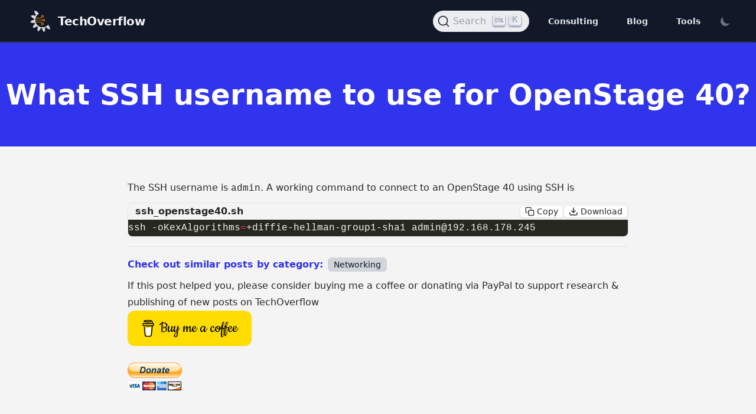

--- FILE ---
content_type: text/html; charset=utf-8
request_url: https://techoverflow.net/2022/04/03/what-ssh-username-to-use-for-openstage-40/
body_size: 9930
content:
<!doctype html><html lang=en><head><meta http-equiv=Content-Type content="text/html" charset=UTF-8><meta http-equiv=X-UA-Compatible content="IE=edge,chrome=1"><meta name=viewport content="width=device-width,initial-scale=1"><link rel=apple-touch-icon sizes=180x180 href=/favicon-180x180.png><link rel=icon href=/TechOverflow.svg><link rel=icon type=image/png sizes=192x192 href=/favicon-192x192.png><link rel=icon type=image/png sizes=32x32 href=/favicon-32x32.png><link rel=icon type=image/png sizes=16x16 href=/favicon-16x16.png><link rel=manifest href=/techoverflow.webmanifest><meta name=msapplication-TileColor content="#da532c"><meta name=theme-color content="#ffffff"><title itemprop=name>What SSH username to use for OpenStage 40? | TechOverflow</title><meta name=description content="Based in Munich, our engineers & laboratory helps you to develop your product from the first idea to certification & production."><meta property="og:title" content="What SSH username to use for OpenStage 40? | TechOverflow"><meta name=twitter:title content="What SSH username to use for OpenStage 40? | TechOverflow"><meta itemprop=name content="What SSH username to use for OpenStage 40? | TechOverflow"><meta name=application-name content="What SSH username to use for OpenStage 40? | TechOverflow"><meta property="og:description" content="Based in Munich, our engineers & laboratory helps you to develop your product from the first idea to certification & production."><meta property="og:site_name" content="TechOverflow"><meta property="og:url" content="https://techoverflow.net/2022/04/03/what-ssh-username-to-use-for-openstage-40/"><meta property="og:locale" content="en"><meta property="og:image" content="/images/tailbliss-cover.png"><meta property="og:image:secure_url" content="https://techoverflow.net/images/tailbliss-cover.png"><meta property="og:type" content="article"><script>localStorage.getItem("color-theme")==="dark"||!("color-theme"in localStorage)&&window.matchMedia("(prefers-color-scheme: dark)").matches?document.documentElement.classList.add("dark"):document.documentElement.classList.remove("dark")</script><link rel=stylesheet href="/css/style.min.9bc58b15d548ab4da7c65de1c06fba821c9b932a9fde534ef0441b647f4014c1.css" integrity="sha256-m8WLFdVIq02nxl3hwG+6ghybkyqf3lNO8EQbZH9AFME="><link rel=stylesheet href=/css/techoverflow.css><link rel=stylesheet href=/css/kicad.css><link rel=stylesheet href=/css/donate.css><link rel=stylesheet href=/css/docsearch.css><script type=application/ld+json>{"@context":"https://schema.org","@type":"Article","author":{"@type":"Person","name":"Uli Köhler"},"dateModified":"2026-02-01T00:00:00+01:00","datePublished":"2022-04-03T00:00:00+02:00","description":"\u003cp\u003eThe SSH username is \u003ccode\u003eadmin\u003c/code\u003e. A working command to connect to an OpenStage 40 using SSH is\u003c/p\u003e\n\u003cdiv class=\"codeblock group rounded-lg overflow-hidden shadow-sm border\" id=\"cb-what-ssh-username-to-use-for-openstage-40-0\" data-lang=\"shell\"\n    data-filename=\"ssh_openstage40.sh\" data-download-filename=\"ssh_openstage40.sh\"\u003e\n    \u003cdiv class=\"codeblock-top flex items-center justify-between gap-1 px-3 py-1 bg-slate-300 dark:bg-slate-800 border-b border-slate-500 dark:border-slate-700\"\u003e\n        \u003cdiv class=\"codeblock-left flex items-center gap-2\"\u003e\n            \u003cspan class=\"codeblock-filename ml-3 text-slate-700 dark:text-slate-100 text-xs font-semibold tracking-wide\" role=\"heading\" aria-level=\"3\"\u003essh_openstage40.sh\u003c/span\u003e\n        \u003c/div\u003e\n            \u003cdiv class=\"codeblock-actions flex items-center gap-6\"\u003e\n            \u003cbutton\n                class=\"codeblock-btn inline-flex items-center gap-2 px-2 py-1 text-sm rounded-md bg-white dark:bg-slate-900 text-slate-800 dark:text-slate-100 shadow-sm hover:shadow-lg border border-slate-200 dark:border-slate-700 focus:outline-none focus:ring-2 focus:ring-sky-400\"\n                data-action=\"copy\" data-for=\"cb-what-ssh-username-to-use-for-openstage-40-0\" aria-label=\"Copy code\" title=\"Copy code\"\u003e\n                \u003csvg xmlns=\"http://www.w3.org/2000/svg\" class=\"h-4 w-4 text-current\" viewBox=\"0 0 24 24\" fill=\"none\"\n                    stroke=\"currentColor\" stroke-width=\"2\" stroke-linecap=\"round\" stroke-linejoin=\"round\"\n                    aria-hidden=\"true\"\u003e\n                    \u003crect x=\"9\" y=\"9\" width=\"13\" height=\"13\" rx=\"2\" ry=\"2\"\u003e\u003c/rect\u003e\n                    \u003cpath d=\"M5 15H4a2 2 0 0 1-2-2V4a2 2 0 0 1 2-2h9a2 2 0 0 1 2 2v1\"\u003e\u003c/path\u003e\n                \u003c/svg\u003e\n                \u003cspan class=\"ml-1\"\u003eCopy\u003c/span\u003e\n            \u003c/button\u003e\n            \u003cbutton\n                class=\"codeblock-btn inline-flex items-center gap-2 px-2 py-1 text-sm rounded-md bg-white dark:bg-slate-900 text-slate-800 dark:text-slate-100 shadow-sm hover:shadow-lg border border-slate-200 dark:border-slate-700 focus:outline-none focus:ring-2 focus:ring-sky-400  mr-3\"\n                data-action=\"download\" data-for=\"cb-what-ssh-username-to-use-for-openstage-40-0\" data-filename=\"ssh_openstage40.sh\"\n                aria-label=\"Download code (ssh_openstage40.sh)\" title=\"Download code (ssh_openstage40.sh)\"\u003e\n                \u003csvg xmlns=\"http://www.w3.org/2000/svg\" class=\"h-4 w-4 text-current\" viewBox=\"0 0 24 24\" fill=\"none\"\n                    stroke=\"currentColor\" stroke-width=\"2\" stroke-linecap=\"round\" stroke-linejoin=\"round\"\n                    aria-hidden=\"true\"\u003e\n                    \u003cpath d=\"M21 15v4a2 2 0 0 1-2 2H5a2 2 0 0 1-2-2v-4\"\u003e\u003c/path\u003e\n                    \u003cpolyline points=\"7 10 12 15 17 10\"\u003e\u003c/polyline\u003e\n                    \u003cline x1=\"12\" y1=\"15\" x2=\"12\" y2=\"3\"\u003e\u003c/line\u003e\n                \u003c/svg\u003e\n                \u003cspan class=\"ml-1\"\u003eDownload\u003c/span\u003e\n            \u003c/button\u003e\n        \u003c/div\u003e\n    \u003c/div\u003e\n\n    \u003cdiv class=\"codeblock-body\"\u003e\u003cdiv class=\"highlight\" filename=\"ssh_openstage40.sh\"\u003e\u003cpre tabindex=\"0\" style=\"color:#f8f8f2;background-color:#272822;-moz-tab-size:4;-o-tab-size:4;tab-size:4;\"\u003e\u003ccode class=\"language-shell\" data-lang=\"shell\"\u003e\u003cspan style=\"display:flex;\"\u003e\u003cspan\u003essh -oKexAlgorithms\u003cspan style=\"color:#f92672\"\u003e=\u003c/span\u003e+diffie-hellman-group1-sha1 admin@192.168.178.245\u003c/span\u003e\u003c/span\u003e\u003c/code\u003e\u003c/pre\u003e\u003c/div\u003e\u003c/div\u003e\n\n    \n    \u003ctextarea class=\"codeblock-raw\" id=\"cb-what-ssh-username-to-use-for-openstage-40-0-raw\" hidden\u003essh -oKexAlgorithms=\u0026#43;diffie-hellman-group1-sha1 admin@192.168.178.245\u003c/textarea\u003e\n\u003c/div\u003e","headline":"What SSH username to use for OpenStage 40?","identifier":"22ea088","mainEntityOfPage":{"@id":"https://techoverflow.net/2022/04/03/what-ssh-username-to-use-for-openstage-40/","@type":"WebPage"},"url":"https://techoverflow.net/2022/04/03/what-ssh-username-to-use-for-openstage-40/","version":"22ea088","wordCount":26}</script></head><body class="bg-zinc-100 dark:bg-gray-800"><div class="top-0 z-50 w-full text-gray-200 bg-gray-900 border-2 border-gray-900 md:sticky border-b-stone-200/10"><div x-data="{ open: false }" class="flex flex-col max-w-full px-4 mx-auto md:items-center md:justify-between md:flex-row md:px-6 lg:px-8"><div class="flex flex-row items-center justify-between p-4"><a href=/ class="flex text-gray-100 transition duration-1000 ease-in-out group"><img src=https://techoverflow.net/TechOverflow.svg class="transition-opacity h-9 w-9 group-hover:opacity-50 group-focus:opacity-70" alt="TechOverflow Logo"><div class="mt-1 ml-3 text-xl font-black tracking-tight text-gray-100 transition-colors group-hover:text-gray-400/60">TechOverflow</div></a><button class="rounded-lg md:hidden focus:outline-none focus:shadow-outline" @click="open = !open" role=navigation aria-expanded=false aria-label=Main aria-controls=menuItems>
<svg fill="currentColor" viewBox="0 0 20 20" class="w-6 h-6"><path x-show="!open" fill-rule="evenodd" d="M3 5a1 1 0 011-1h12a1 1 0 110 2H4A1 1 0 013 5zm0 5a1 1 0 011-1h12a1 1 0 110 2H4a1 1 0 01-1-1zm6 5a1 1 0 011-1h6a1 1 0 110 2h-6a1 1 0 01-1-1z" clip-rule="evenodd"/><path x-show="open" fill-rule="evenodd" d="M4.293 4.293a1 1 0 011.414.0L10 8.586l4.293-4.293a1 1 0 111.414 1.414L11.414 10l4.293 4.293a1 1 0 01-1.414 1.414L10 11.414l-4.293 4.293a1 1 0 01-1.414-1.414L8.586 10 4.293 5.707a1 1 0 010-1.414z" clip-rule="evenodd"/></svg></button></div><nav :class="{'flex': open, 'hidden': !open}" class="flex-col flex-grow hidden pb-4 md:pb-0 md:flex md:justify-end md:flex-row"><div id=search></div><a class="px-4 py-2 mt-2 text-sm font-semibold rounded-lg md:mt-0 md:ml-4 hover:text-white focus:text-white hover:bg-primary-600 focus:bg-primary-700 focus:outline-none focus:shadow-outline" href=https://techoverflow.net/ title=Consulting>Consulting
</a><a class="px-4 py-2 mt-2 text-sm font-semibold rounded-lg md:mt-0 md:ml-4 hover:text-white focus:text-white hover:bg-primary-600 focus:bg-primary-700 focus:outline-none focus:shadow-outline" href=https://techoverflow.net/blog title=Blog>Blog
</a><a class="px-4 py-2 mt-2 text-sm font-semibold rounded-lg md:mt-0 md:ml-4 hover:text-white focus:text-white hover:bg-primary-600 focus:bg-primary-700 focus:outline-none focus:shadow-outline" href=https://techoverflow.net/ title=Tools>Tools
</a><button id=theme-toggle type=button class="p-2 text-sm text-gray-500 rounded-lg md: dark:text-gray-400 hover:bg-gray-100 dark:hover:bg-gray-700 focus:outline-none focus:ring-4 focus:ring-gray-200 dark:focus:ring-gray-700 md:ml-2 max-w-5 xs:hidden">
<svg id="theme-toggle-dark-icon" class="hidden w-5 h-5" fill="currentColor" viewBox="0 0 20 20"><path d="M17.293 13.293A8 8 0 016.707 2.707a8.001 8.001.0 1010.586 10.586z"/></svg>
<svg id="theme-toggle-light-icon" class="hidden w-5 h-5" fill="currentColor" viewBox="0 0 20 20" aria-label="Dark or Light Mode"><path d="M10 2a1 1 0 011 1v1A1 1 0 119 4V3a1 1 0 011-1zm4 8a4 4 0 11-8 0 4 4 0 018 0zm-.464 4.95.707.707a1 1 0 001.414-1.414l-.707-.707a1 1 0 00-1.414 1.414zm2.12-10.607a1 1 0 010 1.414l-.706.707A1 1 0 1113.536 5.05l.707-.707a1 1 0 011.414.0zM17 11a1 1 0 100-2h-1a1 1 0 100 2h1zm-7 4a1 1 0 011 1v1a1 1 0 11-2 0v-1a1 1 0 011-1zM5.05 6.464A1 1 0 106.465 5.05l-.708-.707A1 1 0 004.343 5.757l.707.707zm1.414 8.486-.707.707a1 1 0 01-1.414-1.414l.707-.707a1 1 0 011.414 1.414zM4 11a1 1 0 100-2H3a1 1 0 000 2h1z" fill-rule="evenodd" clip-rule="evenodd"/></svg></button></nav></div></div><article><header class="mb-4 bg-primary-600"><span class=py-96><h1 class="py-16 text-5xl font-black text-center text-white">What SSH username to use for OpenStage 40?</h1></span></header><div class="max-w-4xl mx-auto mt-8 mb-2"><div class=px-6></div></div><div class="max-w-4xl px-6 pt-6 pb-16 mx-auto prose dark:prose-invert dark:text-white"><p>The SSH username is <code>admin</code>. A working command to connect to an OpenStage 40 using SSH is</p><div class="codeblock group rounded-lg overflow-hidden shadow-sm border" id=cb-what-ssh-username-to-use-for-openstage-40-0 data-lang=shell data-filename=ssh_openstage40.sh data-download-filename=ssh_openstage40.sh><div class="codeblock-top flex items-center justify-between gap-1 px-3 py-1 bg-slate-300 dark:bg-slate-800 border-b border-slate-500 dark:border-slate-700"><div class="codeblock-left flex items-center gap-2"><span class="codeblock-filename ml-3 text-slate-700 dark:text-slate-100 text-xs font-semibold tracking-wide" role=heading aria-level=3>ssh_openstage40.sh</span></div><div class="codeblock-actions flex items-center gap-6"><button class="codeblock-btn inline-flex items-center gap-2 px-2 py-1 text-sm rounded-md bg-white dark:bg-slate-900 text-slate-800 dark:text-slate-100 shadow-sm hover:shadow-lg border border-slate-200 dark:border-slate-700 focus:outline-none focus:ring-2 focus:ring-sky-400" data-action=copy data-for=cb-what-ssh-username-to-use-for-openstage-40-0 aria-label="Copy code" title="Copy code">
<svg class="h-4 w-4 text-current" viewBox="0 0 24 24" fill="none" stroke="currentColor" stroke-width="2" stroke-linecap="round" stroke-linejoin="round" aria-hidden="true"><rect x="9" y="9" width="13" height="13" rx="2" ry="2"/><path d="M5 15H4a2 2 0 01-2-2V4a2 2 0 012-2h9a2 2 0 012 2v1"/></svg>
<span class=ml-1>Copy</span>
</button>
<button class="codeblock-btn inline-flex items-center gap-2 px-2 py-1 text-sm rounded-md bg-white dark:bg-slate-900 text-slate-800 dark:text-slate-100 shadow-sm hover:shadow-lg border border-slate-200 dark:border-slate-700 focus:outline-none focus:ring-2 focus:ring-sky-400 mr-3" data-action=download data-for=cb-what-ssh-username-to-use-for-openstage-40-0 data-filename=ssh_openstage40.sh aria-label="Download code (ssh_openstage40.sh)" title="Download code (ssh_openstage40.sh)">
<svg class="h-4 w-4 text-current" viewBox="0 0 24 24" fill="none" stroke="currentColor" stroke-width="2" stroke-linecap="round" stroke-linejoin="round" aria-hidden="true"><path d="M21 15v4a2 2 0 01-2 2H5a2 2 0 01-2-2v-4"/><polyline points="7 10 12 15 17 10"/><line x1="12" y1="15" x2="12" y2="3"/></svg>
<span class=ml-1>Download</span></button></div></div><div class=codeblock-body><div class=highlight filename=ssh_openstage40.sh><pre tabindex=0 style=color:#f8f8f2;background-color:#272822;-moz-tab-size:4;-o-tab-size:4;tab-size:4><code class=language-shell data-lang=shell><span style=display:flex><span>ssh -oKexAlgorithms<span style=color:#f92672>=</span>+diffie-hellman-group1-sha1 <a href="/cdn-cgi/l/email-protection" class="__cf_email__" data-cfemail="84e5e0e9edeac4b5bdb6aab5b2bcaab5b3bcaab6b0b1">[email&#160;protected]</a></span></span></code></pre></div></div><textarea class=codeblock-raw id=cb-what-ssh-username-to-use-for-openstage-40-0-raw hidden>ssh -oKexAlgorithms=&#43;diffie-hellman-group1-sha1 admin@192.168.178.245</textarea></div><hr class=after-content><div class="max-w-4xl mx-auto mt-2"><div class="flex pb-2 font-medium text-primary-600 dark:text-primary-100 text-md"><span class="pr-2 font-black">Check out similar posts by category:</span>
<span><a href=/categories/networking/ class="inline-flex items-center rounded-md bg-gray-300 hover:bg-primary-200 hover:text-black px-2.5 py-0.5 text-sm font-medium text-gray-900">Networking</a></span></div></div><div class=donate><div class=donate-text>If this post helped you, please consider buying me a coffee or donating via PayPal to support research & publishing of new posts on TechOverflow</div><div class=bmc-btn-container><a class=bmc-btn target=_blank href=http://buymeacoffee.com/ulikoehler><svg viewBox="0 0 884 1279" fill="none"><path d="M791.109 297.518 790.231 297.002 788.201 296.383C789.018 297.072 790.04 297.472 791.109 297.518z" fill="#0D0C22"/><path d="M803.896 388.891 802.916 389.166 803.896 388.891z" fill="#0D0C22"/><path d="M791.484 297.377C791.359 297.361 791.237 297.332 791.118 297.29 791.111 297.371 791.111 297.453 791.118 297.534 791.252 297.516 791.379 297.462 791.484 297.377z" fill="#0D0C22"/><path d="M791.113 297.529H791.244V297.447L791.113 297.529z" fill="#0D0C22"/><path d="M803.111 388.726 804.591 387.883 805.142 387.573 805.641 387.04C804.702 387.444 803.846 388.016 803.111 388.726z" fill="#0D0C22"/><path d="M793.669 299.515 792.223 298.138 791.243 297.605C791.77 298.535 792.641 299.221 793.669 299.515z" fill="#0D0C22"/><path d="M430.019 1186.18C428.864 1186.68 427.852 1187.46 427.076 1188.45L427.988 1187.87C428.608 1187.3 429.485 1186.63 430.019 1186.18z" fill="#0D0C22"/><path d="M641.187 1144.63C641.187 1143.33 640.551 1143.57 640.705 1148.21 640.705 1147.84 640.86 1147.46 640.929 1147.1 641.015 1146.27 641.084 1145.46 641.187 1144.63z" fill="#0D0C22"/><path d="M619.284 1186.18C618.129 1186.68 617.118 1187.46 616.342 1188.45L617.254 1187.87C617.873 1187.3 618.751 1186.63 619.284 1186.18z" fill="#0D0C22"/><path d="M281.304 1196.06C280.427 1195.3 279.354 1194.8 278.207 1194.61 279.136 1195.06 280.065 1195.51 280.684 1195.85L281.304 1196.06z" fill="#0D0C22"/><path d="M247.841 1164.01C247.704 1162.66 247.288 1161.35 246.619 1160.16 247.093 1161.39 247.489 1162.66 247.806 1163.94L247.841 1164.01z" fill="#0D0C22"/><path class="logo-coffee" d="M472.623 590.836c-45.941 19.667-98.077 41.966-165.647 41.966C278.71 632.746 250.58 628.868 223.353 621.274l46.733 479.806C271.74 1121.13 280.876 1139.83 295.679 1153.46 310.482 1167.09 329.87 1174.65 349.992 1174.65 349.992 1174.65 416.254 1178.09 438.365 1178.09 462.161 1178.09 533.516 1174.65 533.516 1174.65c20.12.0 39.503-7.57000000000016 54.303-21.2C602.619 1139.82 611.752 1121.13 613.406 1101.08l50.053-530.204C641.091 563.237 618.516 558.161 593.068 558.161 549.054 558.144 513.591 573.303 472.623 590.836z" fill="#FD0"/><path d="M78.6885 386.132 79.4799 386.872 79.9962 387.182C79.5987 386.787 79.1603 386.435 78.6885 386.132z" fill="#0D0C22"/><path class="logo-outline" d="M879.567 341.849 872.53 306.352C866.215 274.503 851.882 244.409 819.19 232.898 808.711 229.215 796.821 227.633 788.786 220.01 780.751 212.388 778.376 200.55 776.518 189.572 773.076 169.423 769.842 149.257 766.314 129.143 763.269 111.85 760.86 92.4243 752.928 76.56c-10.324-21.3016-31.746-33.7591-53.048-42.001C688.965 30.4844 677.826 27.0375 666.517 24.2352 613.297 10.1947 557.342 5.03277 502.591 2.09047 436.875-1.53577 370.983-.443234 305.422 5.35968 256.625 9.79894 205.229 15.1674 158.858 32.0469c-16.948 6.1771-34.413 13.593-47.3 26.6872C95.7448 74.8221 90.5829 99.7026 102.128 119.765c8.208 14.247 22.111 24.313 36.857 30.972C158.192 159.317 178.251 165.846 198.829 170.215c57.297 12.664 116.642 17.636 175.178 19.753C438.887 192.586 503.87 190.464 568.44 183.618 584.408 181.863 600.347 179.758 616.257 177.304 634.995 174.43 647.022 149.928 641.499 132.859 634.891 112.453 617.134 104.538 597.055 107.618 594.095 108.082 591.153 108.512 588.193 108.942L586.06 109.252C579.257 110.113 572.455 110.915 565.653 111.661c-14.052 1.514-28.138 2.753-42.259 3.717C491.768 117.58 460.057 118.595 428.363 118.647c-31.144.0-62.305-.878-93.38-2.92500000000001C320.805 114.793 306.661 113.611 292.552 112.177 286.134 111.506 279.733 110.801 273.333 110.009L267.241 109.235 265.917 109.046 259.602 108.134C246.697 106.189 233.792 103.953 221.025 101.251 219.737 100.965 218.584 100.249 217.758 99.2193 216.932 98.1901 216.482 96.9099 216.482 95.5903 216.482 94.2706 216.932 92.9904 217.758 91.9612 218.584 90.9319 219.737 90.2152 221.025 89.9293H221.266C232.33 87.5721 243.479 85.5589 254.663 83.8038 258.392 83.2188 262.131 82.6453 265.882 82.0832H265.985C272.988 81.6186 280.026 80.3625 286.994 79.5366 347.624 73.2301 408.614 71.0801 469.538 73.1014 499.115 73.9618 528.676 75.6996 558.116 78.6935 564.448 79.3474 570.746 80.0357 577.043 80.8099 579.452 81.1025 581.878 81.4465 584.305 81.7391L589.191 82.4445C603.438 84.5667 617.61 87.1419 631.708 90.1703 652.597 94.7128 679.422 96.1925 688.713 119.077 691.673 126.338 693.015 134.408 694.649 142.03L696.732 151.752C696.786 151.926 696.826 152.105 696.852 152.285 701.773 175.227 706.7 198.169 711.632 221.111 711.994 222.806 712.002 224.557 711.657 226.255 711.312 227.954 710.621 229.562 709.626 230.982 708.632 232.401 707.355 233.6 705.877 234.504 704.398 235.408 702.75 235.997 701.033 236.236H700.895L697.884 236.649 694.908 237.044C685.478 238.272 676.038 239.419 666.586 240.486 647.968 242.608 629.322 244.443 610.648 245.992 573.539 249.077 536.356 251.102 499.098 252.066 480.114 252.57 461.135 252.806 442.162 252.771 366.643 252.712 291.189 248.322 216.173 239.625 208.051 238.662 199.93 237.629 191.808 236.58 198.106 237.389 187.231 235.96 185.029 235.651 179.867 234.928 174.705 234.177 169.543 233.397 152.216 230.798 134.993 227.598 117.7 224.793 96.7944 221.352 76.8005 223.073 57.8906 233.397c-15.5221 8.494-28.0851 21.519-36.013 37.338-8.1559 16.862-10.582 35.221-14.22974 53.34-3.64777 18.118-9.32591 37.613-7.175109 56.213C5.10128 420.431 33.165 453.054 73.5313 460.35 111.506 467.232 149.687 472.807 187.971 477.556 338.361 495.975 490.294 498.178 641.155 484.129 653.44 482.982 665.708 481.732 677.959 480.378 681.786 479.958 685.658 480.398 689.292 481.668S696.23 485.005 698.962 487.717 703.784 493.718 705.08 497.342C706.377 500.967 706.846 504.836 706.453 508.665L702.633 545.797c-7.697 75.031-15.394 150.057-23.091 225.077-8.029 78.783-16.111 157.56-24.244 236.326C653.004 1029.39 650.71 1051.57 648.416 1073.74 646.213 1095.58 645.904 1118.1 641.757 1139.68 635.218 1173.61 612.248 1194.45 578.73 1202.07 548.022 1209.06 516.652 1212.73 485.161 1213.01 450.249 1213.2 415.355 1211.65 380.443 1211.84 343.173 1212.05 297.525 1208.61 268.756 1180.87 243.479 1156.51 239.986 1118.36 236.545 1085.37 231.957 1041.7 227.409 998.039 222.9 954.381L197.607 711.615 181.244 554.538C180.968 551.94 180.693 549.376 180.435 546.76 178.473 528.023 165.207 509.681 144.301 510.627 126.407 511.418 106.069 526.629 108.168 546.76l12.13 116.454 25.087 240.89C152.532 972.528 159.661 1040.96 166.773 1109.41 168.15 1122.52 169.44 1135.67 170.885 1148.78 178.749 1220.43 233.465 1259.04 301.224 1269.91 340.799 1276.28 381.337 1277.59 421.497 1278.24 472.979 1279.07 524.977 1281.05 575.615 1271.72 650.653 1257.95 706.952 1207.85 714.987 1130.13 717.282 1107.69 719.576 1085.25 721.87 1062.8 729.498 988.559 737.115 914.313 744.72 840.061l24.881-242.61 11.408-111.188C781.577 480.749 783.905 475.565 787.649 471.478 791.392 467.391 796.352 464.617 801.794 463.567 823.25 459.386 843.761 452.245 859.023 435.916c24.295-25.998 29.13-59.895 20.544-94.067zM72.4301 365.835C72.757 365.68 72.1548 368.484 71.8967 369.792 71.8451 367.813 71.9483 366.058 72.4301 365.835zM74.5121 381.94C74.6842 381.819 75.2003 382.508 75.7337 383.334 74.925 382.576 74.4089 382.009 74.4949 381.94H74.5121zM76.5597 384.641C77.2996 385.897 77.6953 386.689 76.5597 384.641v0zM80.672 387.979H80.7752C80.7752 388.1 80.9645 388.22 81.0333 388.341 80.9192 388.208 80.7925 388.087 80.6548 387.979H80.672zM800.796 382.989C793.088 390.319 781.473 393.726 769.996 395.43c-128.704 19.099-259.283 28.769-389.399 24.502C287.476 416.749 195.336 406.407 103.144 393.382 94.1102 392.109 84.3197 390.457 78.1082 383.798c-11.7004-12.561-5.9534-37.854-2.9079-53.03C77.9878 316.865 83.3218 298.334 99.8572 296.355 125.667 293.327 155.64 304.218 181.175 308.09 211.917 312.781 242.774 316.538 273.745 319.36 405.925 331.405 540.325 329.529 671.92 311.91 695.906 308.686 719.805 304.941 743.619 300.674 764.835 296.871 788.356 289.731 801.175 311.703 809.967 326.673 811.137 346.701 809.778 363.615 809.359 370.984 806.139 377.915 800.779 382.989H800.796z" fill="#0D0C22"/></svg>
<span class=bmc-btn-text>Buy me a coffee</span></a></div><div class=paypal-container><form action=https://www.paypal.com/donate method=post target=_top><input type=hidden name=hosted_button_id value=YZ3ZAU2GV952Y><br><input type=image src=/images/PayPal-Donate.gif border=0 name=submit title="Donate to TechOverflow using PayPal" alt="Donate with PayPal button"><br></form></div></div></div></article><script data-cfasync="false" src="/cdn-cgi/scripts/5c5dd728/cloudflare-static/email-decode.min.js"></script><script defer src=https://cdn.jsdelivr.net/npm/alpinejs@3.x.x/dist/cdn.min.js></script><script src=/js/darkmode.js defer></script><footer class=bg-gray-900><div class="max-w-md px-4 py-12 mx-auto overflow-hidden sm:max-w-3xl sm:px-6 lg:max-w-7xl lg:px-8"><nav class="flex flex-wrap justify-center -mx-5 -my-2" aria-label=Footer><div class="px-5 py-2"><a href=https://techoverflow.net/impressum-datenschutz/ class="text-base text-gray-400 hover:text-gray-300">Impressum & Datenschutz</a></div></nav><div class="flex justify-center mt-8 space-x-6"><a href=# class="text-gray-400 hover:text-gray-300"><span class=sr-only>Facebook</span>
<svg class="w-6 h-6" fill="currentColor" viewBox="0 0 24 24" aria-hidden="true"><path fill-rule="evenodd" d="M22 12c0-5.523-4.477-10-10-10S2 6.477 2 12c0 4.991 3.657 9.128 8.438 9.878v-6.987h-2.54V12h2.54V9.797c0-2.506 1.492-3.89 3.777-3.89 1.094.0 2.238.195 2.238.195v2.46h-1.26c-1.243.0-1.63.771-1.63 1.562V12h2.773l-.443 2.89h-2.33v6.988C18.343 21.128 22 16.991 22 12z" clip-rule="evenodd"/></svg>
</a><a href=# class="text-gray-400 hover:text-gray-300"><span class=sr-only>Instagram</span>
<svg class="w-6 h-6" fill="currentColor" viewBox="0 0 24 24" aria-hidden="true"><path fill-rule="evenodd" d="M12.315 2c2.43.0 2.784.013 3.808.06 1.064.049 1.791.218 2.427.465a4.902 4.902.0 011.772 1.153 4.902 4.902.0 011.153 1.772c.247.636.416 1.363.465 2.427.048 1.067.06 1.407.06 4.123v.08c0 2.643-.012 2.987-.06 4.043-.049 1.064-.218 1.791-.465 2.427a4.902 4.902.0 01-1.153 1.772 4.902 4.902.0 01-1.772 1.153c-.636.247-1.363.416-2.427.465-1.067.048-1.407.06-4.123.06h-.08c-2.643.0-2.987-.012-4.043-.06-1.064-.049-1.791-.218-2.427-.465a4.902 4.902.0 01-1.772-1.153A4.902 4.902.0 012.525 18.55c-.247-.636-.416-1.363-.465-2.427-.047-1.024-.06-1.379-.06-3.808v-.63c0-2.43.013-2.784.06-3.808.049-1.064.218-1.791.465-2.427a4.902 4.902.0 011.153-1.772A4.902 4.902.0 015.45 2.525c.636-.247 1.363-.416 2.427-.465C8.901 2.013 9.256 2 11.685 2h.63zm-.081 1.802h-.468c-2.456.0-2.784.011-3.807.058-.975.045-1.504.207-1.857.344-.467.182-.8.398-1.15.748-.35.35-.566.683-.748 1.15-.137.353-.3.882-.344 1.857-.047 1.023-.058 1.351-.058 3.807v.468c0 2.456.011 2.784.058 3.807.045.975.207 1.504.344 1.857.182.466.399.8.748 1.15.35.35.683.566 1.15.748.353.137.882.3 1.857.344 1.054.048 1.37.058 4.041.058h.08c2.597.0 2.917-.01 3.96-.058.976-.045 1.505-.207 1.858-.344.466-.182.8-.398 1.15-.748.35-.35.566-.683.748-1.15.137-.353.3-.882.344-1.857.048-1.055.058-1.37.058-4.041v-.08c0-2.597-.01-2.917-.058-3.96-.045-.976-.207-1.505-.344-1.858a3.097 3.097.0 00-.748-1.15 3.098 3.098.0 00-1.15-.748c-.353-.137-.882-.3-1.857-.344-1.023-.047-1.351-.058-3.807-.058zM12 6.865a5.135 5.135.0 110 10.27 5.135 5.135.0 010-10.27zm0 1.802a3.333 3.333.0 100 6.666 3.333 3.333.0 000-6.666zm5.338-3.205a1.2 1.2.0 110 2.4 1.2 1.2.0 010-2.4z" clip-rule="evenodd"/></svg>
</a><a href=# class="text-gray-400 hover:text-gray-300"><span class=sr-only>Twitter</span>
<svg class="w-6 h-6" fill="currentColor" viewBox="0 0 24 24" aria-hidden="true"><path d="M8.29 20.251c7.547.0 11.675-6.253 11.675-11.675.0-.178.0-.355-.012-.53A8.348 8.348.0 0022 5.92a8.19 8.19.0 01-2.357.646 4.118 4.118.0 001.804-2.27 8.224 8.224.0 01-2.605.996 4.107 4.107.0 00-6.993 3.743A11.65 11.65.0 013.392 4.748a4.106 4.106.0 001.27 5.477A4.072 4.072.0 012.8 9.713v.052a4.105 4.105.0 003.292 4.022 4.095 4.095.0 01-1.853.07 4.108 4.108.0 003.834 2.85A8.233 8.233.0 012 18.407a11.616 11.616.0 006.29 1.84"/></svg>
</a><a href=# class="text-gray-400 hover:text-gray-300"><span class=sr-only>GitHub</span>
<svg class="w-6 h-6" fill="currentColor" viewBox="0 0 24 24" aria-hidden="true"><path fill-rule="evenodd" d="M12 2C6.477 2 2 6.484 2 12.017c0 4.425 2.865 8.18 6.839 9.504.5.092.682-.217.682-.483.0-.237-.008-.868-.013-1.703-2.782.605-3.369-1.343-3.369-1.343-.454-1.158-1.11-1.466-1.11-1.466-.908-.62.069-.608.069-.608 1.003.07 1.531 1.032 1.531 1.032.892 1.53 2.341 1.088 2.91.832.092-.647.35-1.088.636-1.338-2.22-.253-4.555-1.113-4.555-4.951.0-1.093.39-1.988 1.029-2.688-.103-.253-.446-1.272.098-2.65.0.0.84-.27 2.75 1.026A9.564 9.564.0 0112 6.844c.85.004 1.705.115 2.504.337 1.909-1.296 2.747-1.027 2.747-1.027.546 1.379.202 2.398.1 2.651.64.7 1.028 1.595 1.028 2.688.0 3.848-2.339 4.695-4.566 4.943.359.309.678.92.678 1.855.0 1.338-.012 2.419-.012 2.747.0.268.18.58.688.482A10.019 10.019.0 0022 12.017C22 6.484 17.522 2 12 2z" clip-rule="evenodd"/></svg></a></div><p class="mt-8 text-base text-center text-gray-400">&copy; 2026
TechOverflow. All rights
reserved.</p><p class="mt-2 text-base text-center text-gray-400">Tailbliss Theme for Hugo - made with &#x2764;&#xfe0f; by <a href=https://nusserstudios.com class="hover:underline hover:text-primary-600"><span class="font-black uppercase">Nusser</span> <span class="font-light uppercase">Studios.</span></a></p></div></footer><script type=text/javascript src=/js/kicad.js defer></script><script type=text/javascript src=/js/docsearch.js defer></script><script type=text/javascript src=/js/algolia.js defer></script><script type=text/javascript src=/js/codeblock.js defer></script><script type=text/javascript src=/js/lcsc.js defer></script><script defer src="https://static.cloudflareinsights.com/beacon.min.js/vcd15cbe7772f49c399c6a5babf22c1241717689176015" integrity="sha512-ZpsOmlRQV6y907TI0dKBHq9Md29nnaEIPlkf84rnaERnq6zvWvPUqr2ft8M1aS28oN72PdrCzSjY4U6VaAw1EQ==" data-cf-beacon='{"version":"2024.11.0","token":"4aae704738b449cb8d3d0f7c88302334","r":1,"server_timing":{"name":{"cfCacheStatus":true,"cfEdge":true,"cfExtPri":true,"cfL4":true,"cfOrigin":true,"cfSpeedBrain":true},"location_startswith":null}}' crossorigin="anonymous"></script>
</body></html>

--- FILE ---
content_type: application/javascript
request_url: https://techoverflow.net/js/codeblock.js
body_size: 647
content:
// Codeblock helper: copy & download buttons
// Works with markup emitted by layouts/_default/_markup/render-codeblock.html
(() => {
	function ready(fn){ if(document.readyState !== 'loading'){ fn(); } else { document.addEventListener('DOMContentLoaded', fn); } }

	function copyToClipboard(text){
		if(navigator.clipboard && navigator.clipboard.writeText){
			return navigator.clipboard.writeText(text);
		}
		// Fallback
		const ta = document.createElement('textarea');
		ta.value = text; ta.style.position='fixed'; ta.style.top='-1000px';
		document.body.appendChild(ta); ta.select();
		try { document.execCommand('copy'); } catch(e) { /* ignore */ }
		document.body.removeChild(ta);
		return Promise.resolve();
	}

	function flash(el, cls){
		el.classList.add(cls);
		setTimeout(()=>el.classList.remove(cls), 1200);
	}

	function handleClick(e){
		const btn = e.target.closest('button.codeblock-btn');
		if(!btn) return;
		const action = btn.dataset.action;
		const id = btn.dataset.for;
		const raw = document.getElementById(id + '-raw');
		if(!raw) return;
		const text = raw.value || raw.textContent || '';
			// Ripple effect
			const rect = btn.getBoundingClientRect();
			const r = document.createElement('span');
			r.className = 'ripple';
			const size = Math.max(rect.width, rect.height) * 1.2;
			r.style.width = r.style.height = size + 'px';
			r.style.left = (e.clientX - rect.left - size/2) + 'px';
			r.style.top = (e.clientY - rect.top - size/2) + 'px';
			btn.appendChild(r);
			requestAnimationFrame(()=>{ r.style.transform = 'scale(1)'; r.style.opacity = '0.8'; r.style.transition = 'transform .4s ease, opacity .4s ease'; });
			setTimeout(()=>{ r.style.opacity = '0'; setTimeout(()=>r.remove(), 500); }, 350);
			if(action === 'copy'){
				copyToClipboard(text).then(()=>{
					// change only the label text inside the button (preserve SVG/icon)
					const labelSpan = btn.querySelector('span');
					const originalLabel = labelSpan ? labelSpan.textContent : btn.textContent;
					if(labelSpan){
						labelSpan.textContent = 'Copied';
					} else {
						btn.textContent = 'Copied';
					}
					btn.classList.add('cb-copied');
					flash(btn, 'cb-flash');
					setTimeout(()=>{
						if(labelSpan){ labelSpan.textContent = originalLabel; }
						else { btn.textContent = originalLabel; }
						btn.classList.remove('cb-copied');
					}, 1400);
				});
		} else if(action === 'download') {
			const filename = btn.dataset.filename || 'snippet.txt';
			const blob = new Blob([text], {type:'text/plain'});
			const a = document.createElement('a');
			a.href = URL.createObjectURL(blob);
			a.download = filename;
			document.body.appendChild(a);
			a.click();
			setTimeout(()=>{ URL.revokeObjectURL(a.href); a.remove(); }, 1000);
		}
	}

	ready(() => {
		document.addEventListener('click', handleClick);
	});
})();
